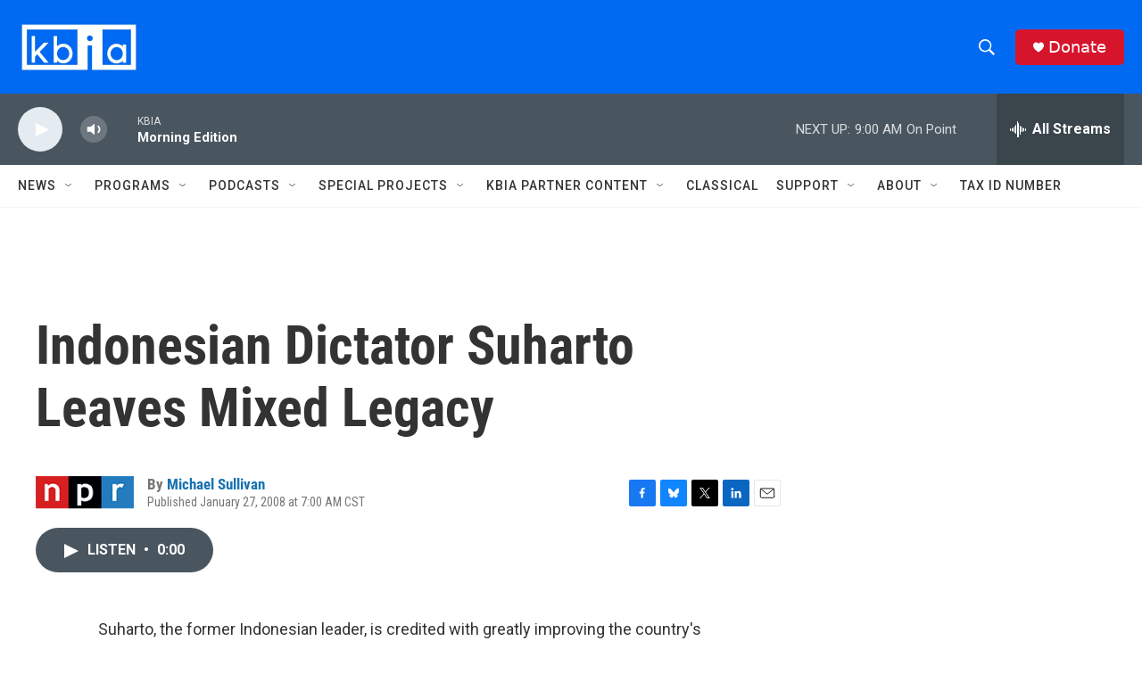

--- FILE ---
content_type: text/html; charset=utf-8
request_url: https://www.google.com/recaptcha/api2/aframe
body_size: 264
content:
<!DOCTYPE HTML><html><head><meta http-equiv="content-type" content="text/html; charset=UTF-8"></head><body><script nonce="lwesmJw-NO6LmZl6s5h_lg">/** Anti-fraud and anti-abuse applications only. See google.com/recaptcha */ try{var clients={'sodar':'https://pagead2.googlesyndication.com/pagead/sodar?'};window.addEventListener("message",function(a){try{if(a.source===window.parent){var b=JSON.parse(a.data);var c=clients[b['id']];if(c){var d=document.createElement('img');d.src=c+b['params']+'&rc='+(localStorage.getItem("rc::a")?sessionStorage.getItem("rc::b"):"");window.document.body.appendChild(d);sessionStorage.setItem("rc::e",parseInt(sessionStorage.getItem("rc::e")||0)+1);localStorage.setItem("rc::h",'1768905858199');}}}catch(b){}});window.parent.postMessage("_grecaptcha_ready", "*");}catch(b){}</script></body></html>